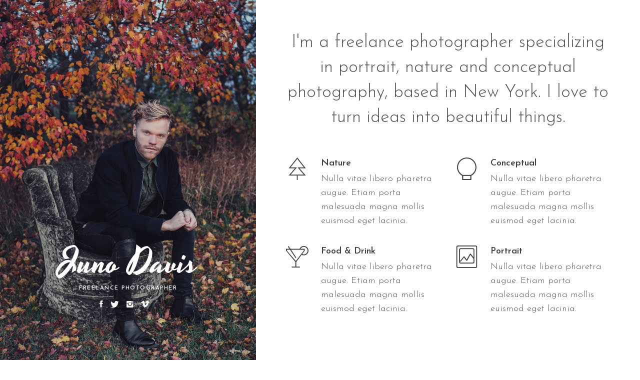

--- FILE ---
content_type: text/html
request_url: https://demos.elemisthemes.com/juno10/index.html
body_size: 3763
content:
<!DOCTYPE html>
<html lang="en">
<head>
<meta charset="utf-8">
<meta name="viewport" content="width=device-width, initial-scale=1.0">
<meta name="description" content="">
<meta name="author" content="">
<link rel="shortcut icon" href="style/images/favicon.png">
<title>Juno 10</title>
<link rel="stylesheet" type="text/css" href="style/css/bootstrap.min.css">
<link rel="stylesheet" type="text/css" href="style/css/plugins.css">
<link rel="stylesheet" type="text/css" href="style.css">
<link rel="stylesheet" type="text/css" href="style/css/color/orange.css">
<link rel="stylesheet" type="text/css" href="style/type/icons.css">
<link href="https://fonts.googleapis.com/css?family=Josefin+Sans:100,100i,300,300i,400,400i,600,600i,700,700i%7CYesteryear" rel="stylesheet">
<!-- HTML5 shim and Respond.js for IE8 support of HTML5 elements and media queries -->
<!-- WARNING: Respond.js doesn't work if you view the page via file:// -->
<!--[if lt IE 9]>
<script src="https://oss.maxcdn.com/html5shiv/3.7.2/html5shiv.min.js"></script>
<script src="https://oss.maxcdn.com/respond/1.4.2/respond.min.js"></script>
<![endif]-->
</head>
<body>
<div class="content-wrapper">
  <div class="content-left">
    <div class="site-name">
      <div class="site-name-inner">
        <div class="logo"><a href="index.html">Juno Davis</a><span>freelance photographer</span></div>
        <ul class="social">
          <li> <a href="#"><i class="ion-social-facebook"></i></a> </li>
          <li> <a href="#"><i class="ion-social-twitter"></i></a> </li>
          <li> <a href="#"><i class="ion-social-instagram"></i></a> </li>
          <li> <a href="#"><i class="ion-social-vimeo"></i></a> </li>
        </ul>
        <!-- /.social --> 
      </div>
      <!-- /.site-name-inner -->
    </div>
    <!-- /.site-name --> 
  </div>
  <!-- /.content-left -->
  <div class="content-right">
    <div class="light-wrapper">
      <div class="inner">
        <div class="hero text-center">
          <p>I'm a freelance photographer specializing in portrait, nature and conceptual photography, based in New York. I love to turn ideas into beautiful things.</p>
        </div>
        <!-- /.hero -->
        
        <div class="row">
          <div class="col-sm-6">
            <div class="feature"> <span class="icon icon-m"><i class="budicon-tree"></i></span>
              <h4>Nature</h4>
              <p>Nulla vitae libero pharetra augue. Etiam porta malesuada magna mollis euismod eget lacinia.</p>
            </div>
          </div>
          <!--/column -->
          <div class="col-sm-6">
            <div class="feature"> <span class="icon icon-m"><i class="budicon-bulb"></i></span>
              <h4>Conceptual</h4>
              <p>Nulla vitae libero pharetra augue. Etiam porta malesuada magna mollis euismod eget lacinia.</p>
            </div>
          </div>
          <!--/column -->
          <div class="col-sm-6">
            <div class="feature"> <span class="icon icon-m"><i class="budicon-cocktail"></i></span>
              <h4>Food & Drink</h4>
              <p>Nulla vitae libero pharetra augue. Etiam porta malesuada magna mollis euismod eget lacinia.</p>
            </div>
          </div>
          <!--/column -->
          <div class="col-sm-6">
            <div class="feature"> <span class="icon icon-m"><i class="budicon-image"></i></span>
              <h4>Portrait</h4>
              <p>Nulla vitae libero pharetra augue. Etiam porta malesuada magna mollis euismod eget lacinia.</p>
            </div>
          </div>
          <!--/column --> 
          
        </div>
        <!--/.row --> 
        
      </div>
      <!-- /.inner --> 
    </div>
    <!-- /.light-wrapper -->
    
    <div class="dark-wrapper">
      <div class="inner">
        <h2 class="section-title text-center">My Latest Shots</h2>
        <div class="collage-wrapper">
          <div id="collage-medium" class="collage effect-parent light-gallery">
            <div class="collage-image-wrapper">
              <div class="overlay"><a href="style/images/art/j1-full.jpg" class="lgitem" data-sub-html="#caption1"><img src="style/images/art/j1.jpg" style="width:675px; height:450px;" alt="" /></a>
                <div id="caption1" class="hidden">
                  <h3>Dapibus Mattis Magna</h3>
                  <p>Maecenas faucibus mollis interdum.</p>
                </div>
              </div>
            </div>
            <div class="collage-image-wrapper">
              <div class="overlay"><a href="style/images/art/j2-full.jpg" class="lgitem" data-sub-html="#caption2"><img src="style/images/art/j2.jpg" style="width:675px; height:450px;" alt="" /></a>
                <div id="caption2" class="hidden">
                  <h3>Nibh Sollicitudin Risus</h3>
                  <p>Integer posuere erat a ante venenatis dapibus posuere velit aliquet.</p>
                </div>
              </div>
            </div>
            <div class="collage-image-wrapper">
              <div class="overlay"><a href="style/images/art/j3-full.jpg" class="lgitem"><img src="style/images/art/j3.jpg" style="width:300px; height:450px;" alt="" /></a> </div>
            </div>
            <div class="collage-image-wrapper">
              <div class="overlay"><a href="style/images/art/j4-full.jpg" class="lgitem" data-sub-html="#caption4"><img src="style/images/art/j4.jpg" style="width:493px; height:450px;" alt="" /></a>
                <div id="caption4" class="hidden">
                  <h3>Nullam Cras Condimentum</h3>
                </div>
              </div>
            </div>
            <div class="collage-image-wrapper">
              <div class="overlay"><a href="style/images/art/j5-full.jpg" class="lgitem" data-sub-html="#caption5"><img src="style/images/art/j5.jpg" style="width:675px; height:450px;" alt="" /></a>
                <div id="caption5" class="hidden">
                  <h3>Ullamcorper Bibendum Ultricies</h3>
                  <p>Duis mollis, est non commodo luctus, nisi erat porttitor.</p>
                </div>
              </div>
            </div>
            <div class="collage-image-wrapper">
              <div class="overlay"><a href="style/images/art/j6-full.jpg" class="lgitem"><img src="style/images/art/j6.jpg" style="width:622px; height:450px;" alt="" /></a> </div>
            </div>
            <div class="collage-image-wrapper">
              <div class="overlay"><a href="style/images/art/j7-full.jpg" class="lgitem" data-sub-html="#caption7"><img src="style/images/art/j7.jpg" style="width:320px; height:450px;" alt="" /></a>
                <div id="caption7" class="hidden">
                  <h3>Mollis Sit Bibendum</h3>
                </div>
              </div>
            </div>
            <div class="collage-image-wrapper">
              <div class="overlay"><a href="style/images/art/j8-full.jpg" class="lgitem" data-sub-html="#caption8"><img src="style/images/art/j8.jpg" style="width:482px; height:450px;" alt="" /></a>
                <div id="caption8" class="hidden">
                  <h3>Malesuada Mollis Cras</h3>
                </div>
              </div>
            </div>
            <div class="collage-image-wrapper">
              <div class="overlay"><a href="style/images/art/j9-full.jpg" class="lgitem"><img src="style/images/art/j9.jpg" style="width:598px; height:450px;" alt="" /></a> </div>
            </div>
            <div class="collage-image-wrapper">
              <div class="overlay"><a href="style/images/art/j10-full.jpg" class="lgitem" data-sub-html="#caption10"><img src="style/images/art/j10.jpg" style="width:675px; height:450px;" alt="" /></a>
                <div id="caption10" class="hidden">
                  <h3>Malesuada Tellus Ridiculus</h3>
                  <p>Duis mollis, est non commodo luctus, nisi erat porttitor ligula.</p>
                </div>
              </div>
            </div>
            <div class="collage-image-wrapper">
              <div class="overlay"><a href="style/images/art/j11-full.jpg" class="lgitem" data-sub-html="#caption11"><img src="style/images/art/j11.jpg" style="width:675px; height:450px;" alt="" /></a>
                <div id="caption11" class="hidden">
                  <h3>Cursus Ligula Malesuada</h3>
                </div>
              </div>
            </div>
            <div class="collage-image-wrapper">
              <div class="overlay"><a href="style/images/art/j12-full.jpg" class="lgitem"><img src="style/images/art/j12.jpg" style="width:680px; height:450px;" alt="" /></a> </div>
            </div>
            <div class="collage-image-wrapper">
              <div class="overlay"><a href="style/images/art/j13-full.jpg" class="lgitem" data-sub-html="#caption13"><img src="style/images/art/j13.jpg" style="width:675px; height:450px;" alt="" /></a>
                <div id="caption13" class="hidden">
                  <h3>Mollis Vulputate Lorem</h3>
                </div>
              </div>
            </div>
            <div class="collage-image-wrapper">
              <div class="overlay"><a href="style/images/art/j14-full.jpg" class="lgitem" data-sub-html="#caption14"><img src="style/images/art/j14.jpg" style="width:300px; height:450px;" alt="" /></a>
                <div id="caption14" class="hidden">
                  <h3>Ligula Ullamcorper Fusce</h3>
                </div>
              </div>
            </div>
            <div class="collage-image-wrapper">
              <div class="overlay"><a href="style/images/art/j15-full.jpg" class="lgitem" data-sub-html="#caption15"><img src="style/images/art/j15.jpg" style="width:675px; height:450px;" alt="" /></a>
                <div id="caption15" class="hidden">
                  <h3>Tellus Consectetur Bibendum</h3>
                </div>
              </div>
            </div>
            <div class="collage-image-wrapper">
              <div class="overlay"><a href="style/images/art/j16-full.jpg" class="lgitem"><img src="style/images/art/j16.jpg" style="width:299px; height:450px;" alt="" /></a> </div>
            </div>
            <div class="collage-image-wrapper">
              <div class="overlay"><a href="style/images/art/j17-full.jpg" class="lgitem" data-sub-html="#caption17"><img src="style/images/art/j17.jpg" style="width:542px; height:450px;" alt="" /></a>
                <div id="caption17" class="hidden">
                  <h3>Ipsum Pellentesque Lorem Adipiscing</h3>
                  <p>Fusce dapibus, tellus ac cursus commodo, tortor mauris.</p>
                </div>
              </div>
            </div>
            <div class="collage-image-wrapper">
              <div class="overlay"><a href="style/images/art/j18-full.jpg" class="lgitem" data-sub-html="#caption18"><img src="style/images/art/j18.jpg" style="width:344px; height:450px;" alt="" /></a>
                <div id="caption18" class="hidden">
                  <h3>Condimentum Malesuada Ridiculus</h3>
                </div>
              </div>
            </div>
            <div class="collage-image-wrapper">
              <div class="overlay"><a href="style/images/art/j19-full.jpg" class="lgitem" data-sub-html="#caption19"><img src="style/images/art/j19.jpg" style="width:559px; height:450px;" alt="" /></a>
                <div id="caption19" class="hidden">
                  <h3>Cras Quam Venenatis</h3>
                </div>
              </div>
            </div>
            <div class="collage-image-wrapper">
              <div class="overlay"><a href="style/images/art/j20-full.jpg" class="lgitem" data-sub-html="#caption20"><img src="style/images/art/j20.jpg" style="width:308px; height:450px;" alt="" /></a>
                <div id="caption20" class="hidden">
                  <h3>Venenatis Pharetra Commodo</h3>
                </div>
              </div>
            </div>
            <div class="collage-image-wrapper">
              <div class="overlay"><a href="style/images/art/j21-full.jpg" class="lgitem"><img src="style/images/art/j21.jpg" style="width:639px; height:450px;" alt="" /></a> </div>
            </div>
          </div>
        </div>
        <div class="divide40"></div>
        <h2 class="section-title text-center">Let's make something great together</h2>
        <div class="text-center"><a href="#modalcontact" data-toggle="modal" data-target="#modalcontact" class="btn btn-icon"><i class="ion-android-mail"></i> Contact Me</a></div>
        <div class="modal inverse-wrapper modal-transparent move-from-top" id="modalcontact" tabindex="-1" role="dialog"> <a href="#" class="btn close-button" data-dismiss="modal" aria-label="Close"></a>
          <div class="modal-dialog modal-lg" role="document">
            <div class="modal-content">
              <div class="row">
                <div class="col-sm-4 text-center"> <span class="icon icon-m bm20"><i class="budicon-pin"></i></span>
                  <p>Moon Street Light Avenue<br>
                    14/05 Jupiter, JP 80630</p>
                </div>
                <!--/column -->
                <div class="col-sm-4 text-center"> <span class="icon icon-m bm20"><i class="budicon-telephone"></i></span>
                  <p>00 (123) 456 78 90<br>
                    00 (987) 654 32 10 </p>
                </div>
                <!--/column -->
                <div class="col-sm-4 text-center"> <span class="icon icon-m bm20"><i class="budicon-profile"></i></span>
                  <p><a class="nocolor line" href="/cdn-cgi/l/email-protection#b794"><span class="__cf_email__" data-cfemail="e78a868986808295a7828a868e8bc984888a">[email&#160;protected]</span></a><br>
                    <a class="nocolor line" href="/cdn-cgi/l/email-protection#7d5e"><span class="__cf_email__" data-cfemail="1574667c6661747b61557078747c793b767a78">[email&#160;protected]</span></a></p>
                </div>
                <!--/column --> 
              </div>
              <!--/.row -->
              
              <div class="divide50"></div>
              <h2 class="section-title text-center">Get in Touch</h2>
              <p class="text-center">Nullam quis risus eget urna mollis ornare vel eu leo. Fusce dapibus, tellus ac cursus commodo, tortor mauris condimentum nibh, ut fermentum massa justo sit amet risus. Integer posuere erat.</p>
              <div class="divide10"></div>
              <div class="form-container">
                <form action="contact/vanilla-form.php" method="post" class="vanilla vanilla-form" novalidate="novalidate">
                  <div class="row">
                    <div class="col-sm-6 rp10">
                      <div class="form-field">
                        <label>
                          <input type="text" name="name" placeholder="Your name" required="required">
                        </label>
                      </div>
                      <!--/.form-field --> 
                    </div>
                    <!--/column -->
                    <div class="col-sm-6 lp10">
                      <div class="form-field">
                        <label>
                          <input type="email" name="email" placeholder="Your e-mail" required="required">
                        </label>
                      </div>
                      <!--/.form-field --> 
                    </div>
                    <!--/column -->
                    <div class="col-sm-6 rp10">
                      <div class="form-field">
                        <label>
                          <input type="tel" name="tel" placeholder="Phone">
                        </label>
                      </div>
                      <!--/.form-field --> 
                    </div>
                    <!--/column -->
                    <div class="col-sm-6 lp10">
                      <div class="form-field">
                        <label class="custom-select">
                          <select name="department" required="required">
                            <option value="">Select Department</option>
                            <option value="Sales">Sales</option>
                            <option value="Marketing">Marketing</option>
                            <option value="Support">Customer Support</option>
                            <option value="Other">Other</option>
                          </select>
                          <span><!-- fake select handler --></span> </label>
                      </div>
                      <!--/.form-field --> 
                    </div>
                    <!--/column -->
                    
                    <div class="col-sm-12 text-center">
                      <textarea name="message" placeholder="Type your message here..." required="required"></textarea>
                      <div class="radio-set">
                        <label>Subject:</label>
                        <label>
                          <input type="radio" name="subject" value="General">
                          <span><!-- fake radio --></span> General</label>
                        <label>
                          <input type="radio" name="subject" value="Hi">
                          <span><!-- fake radio --></span> Say Hi</label>
                        <label>
                          <input type="radio" name="subject" value="Other">
                          <span><!-- fake radio --></span> Other</label>
                      </div>
                      <!--/.radio-set -->
                      <input type="submit" class="btn btn-submit" value="Send" data-error="Fix errors" data-processing="Sending..." data-success="Thank you!">
                      <footer class="notification-box"></footer>
                    </div>
                    <!--/column --> 
                    
                  </div>
                  <!--/.row -->
                  
                </form>
                <!--/.vanilla-form --> 
              </div>
              <!--/.form-container --> 
              
            </div>
          </div>
        </div>
        <!--/.modal --> 
        
      </div>
      <!-- /.inner --> 
    </div>
    <!-- /.dark-wrapper -->
    <div class="light-wrapper">
      <div class="inner">
        <div class="row">
          <div class="col-sm-6">
            <h2 class="section-title">About Me</h2>
            <p class="lead">Integer posuere erat a ante venenatis dapibus posuere velit aliquet. Cras justo odio, dapibus facilisis egestas eget quam cum sociis natoque.</p>
            <p><span class="dropcap">N</span>ullam id dolor id nibh ultricies vehicula ut id elit. Nulla vitae elit libero, a pharetra augue. Vivamus sagittis lacus vel augue laoreet rutrum faucibus dolor auctor. Sed posuere consectetur est at lobortis. Maecenas faucibus mollis interdum. Integer posuere erat a ante venenatis dapibus posuere velit aliquet. Donec id elit non mi porta gravida at eget.</p>
          </div>
          <!-- /column -->
          
          <div class="col-sm-6">
            <h2 class="section-title">Why Choose Me?</h2>
            <p>Nulla vitae elit libero, a pharetra augue. Aenean lacinia bibendum nulla sed consectetur. Cras mattis consectetur purus sit amet fermentum. Lorem ipsum dolor sit amet, consectetur adipiscing elit.</p>
            <ul class="progress-list">
              <li>
                <p>Photoshop <span>90%</span></p>
                <div class="progress plain forest">
                  <div class="bar" data-width="90"></div>
                </div>
              </li>
              <li>
                <p>Final Cut <span>80%</span></p>
                <div class="progress plain lime">
                  <div class="bar" data-width="80"></div>
                </div>
              </li>
              <li>
                <p>Studio Photography <span>85%</span></p>
                <div class="progress plain navy">
                  <div class="bar" data-width="85"></div>
                </div>
              </li>
              <li>
                <p>Motion Video <span>65%</span></p>
                <div class="progress plain rose">
                  <div class="bar" data-width="65"></div>
                </div>
              </li>
            </ul>
            <!-- /.progress-list --> 
            
          </div>
          <!-- /column --> 
        </div>
        <!-- /.row --> 
        
      </div>
      <!-- /.inner --> 
    </div>
    <!-- /.light-wrapper -->
    
  </div>
  <!-- /.content-right --> 
</div>
<!-- /.content-wrapper --> 
<script data-cfasync="false" src="/cdn-cgi/scripts/5c5dd728/cloudflare-static/email-decode.min.js"></script><script async src='https://pepper.swat.io/embed.js?[base64]'></script>
<script type="text/javascript" src="style/js/jquery.min.js"></script> 
<script type="text/javascript" src="style/js/bootstrap.min.js"></script> 
<script type="text/javascript" src="style/js/plugins.js"></script> 
<script type="text/javascript" src="style/js/scripts.js"></script>
</body>
</html>

--- FILE ---
content_type: text/css
request_url: https://demos.elemisthemes.com/juno10/style.css
body_size: 5816
content:
/*-------------------------------------------------------------------------------------
Theme Name:	Juno 10
Theme URI: 	https://demos.elemisthemes.com/juno10
Version:	1.0.6
Author:		elemis
-------------------------------------------------------------------------------------*/
/*-------------------------------------------------------------------------------------
[TABLE OF CONTENTS]

00. RESET
01. GENERAL
02. BUTTON
03. THUMBNAIL OVERLAY
04. TILES
05. COLLAGE
06. FACTS
07. TOOLTIP
08. TABS
09. ACCORDION / TOGGLE
10. PROGRESS BAR
11. FORMS
12. SOCIAL ICONS
13. LIGHTGALLERY
14. DIVIDERS
15. RESPONSIVE
	
font-family: 'Josefin Sans', sans-serif;
text: #505050
hover: #e79965
headings: #404040
	
-------------------------------------------------------------------------------------*/
/*-----------------------------------------------------------------------------------*/
/*	00. RESET
/*-----------------------------------------------------------------------------------*/

*,
*:before,
*:after {
    -webkit-box-sizing: border-box;
    -moz-box-sizing: border-box;
    box-sizing: border-box;
}
:focus {
    outline: 0 !important
}
.fit-vids-style {
    display: none
}
figure {
    margin: 0;
    padding: 0;
}
figure img {
    max-width: 100%
}
iframe {
    border: none
}
::selection {
    background: #ebe0d8;
    /* Safari */
    
    color: #2f2f2f;
}
::-moz-selection {
    background: #ebe0d8;
    /* Firefox */
    
    color: #2f2f2f;
}
.lg-outer .lg-item:after {
    content: "";
    height: 34px !important;
    width: 34px !important;
    position: absolute;
    top: 50%;
    left: 50%;
    margin-top: -17px;
    margin-left: -17px;
    background-color: transparent;
    -webkit-transform: translateZ();
    transform: translateZ();
    -webkit-animation-iteration-count: infinite;
    animation-iteration-count: infinite;
    -webkit-animation-timing-function: linear;
    animation-timing-function: linear;
    -webkit-animation-duration: .8s;
    animation-duration: .8s;
    -webkit-animation-name: rotation;
    animation-name: rotation;
    border-radius: 100%;
    background: none;
}
.cbp:after,
.cbp-lazyload:after,
.cbp-popup-loadingBox:after,
.cbp-popup-singlePageInline:after {
    border-left: 3px solid rgba(28, 28, 28, 0.08);
    border-right: 3px solid rgba(28, 28, 28, 0.08);
    border-bottom: 3px solid rgba(28, 28, 28, 0.08);
    border-top: 3px solid #e79965;
}
.lg-outer .lg-item:after {
    border-left: 3px solid rgba(80, 80, 80, 0.2);
    border-right: 3px solid rgba(80, 80, 80, 0.2);
    border-bottom: 3px solid rgba(80, 80, 80, 0.2);
    border-top: 3px solid #e79965;
}
@-webkit-keyframes rotation {
    from {
        -webkit-transform: rotate(0deg)
    }
    to {
        -webkit-transform: rotate(359deg)
    }
}
@-moz-keyframes rotation {
    from {
        -moz-transform: rotate(0deg)
    }
    to {
        -moz-transform: rotate(359deg)
    }
}
@-o-keyframes rotation {
    from {
        -o-transform: rotate(0deg)
    }
    to {
        -o-transform: rotate(359deg)
    }
}
@keyframes rotation {
    from {
        transform: rotate(0deg)
    }
    to {
        transform: rotate(359deg)
    }
}
.pageloader {
    overflow: auto !important;
}
#preloader-percent-progress {
    margin-top: 0 !important;
    font-weight: 300;
}
#preloader-bar-progress {
    background: rgba(0, 0, 0, 0.9) !important
}
/*-----------------------------------------------------------------------------------*/
/*	01. GENERAL
/*-----------------------------------------------------------------------------------*/

body {
    overflow-x: hidden;
    font-size: 18px;
    font-weight: 300;
    -webkit-font-smoothing: antialiased;
    -moz-osx-font-smoothing: grayscale;
    -webkit-text-size-adjust: 100%;
    color: #505050;
    font-family: 'Josefin Sans', sans-serif;
    background: #fff;
}
.container {
    padding-right: 0;
    padding-left: 0;
}
.container-fluid {
    padding-left: 15px;
    padding-right: 15px
}
.navbar .container-fluid {
    padding-left: 30px;
    padding-right: 30px;
}
body,
li,
address {
    line-height: 28px
}
input,
button,
select,
textarea {
    font-family: inherit;
    font-weight: 300;
    color: inherit !important;
}
p {
    margin: 0 0 20px
}
a {
    color: #e79965;
    transition: all 150ms ease-in;
}
a.line {
    transition: border 0.2s;
    padding-bottom: 0;
    border-bottom: 1px solid transparent;
}
a.line:hover {
    border-bottom: 1px solid #e79965;
    transition: border 0.2s;
}
a:hover,
a:focus {
    color: #e79965;
    text-decoration: none;
}
.nocolor,
.email-link {
    color: #505050 !important
}
.nocolor:hover,
.email-link:hover,
footer a:hover {
    color: #e79965 !important
}
strong {
    font-weight: 600
}
hr {
    border: 0;
    padding: 0;
    margin: 0;
    border-bottom: 1px solid rgba(0, 0, 0, 0.12) !important;
    padding-top: 60px;
    margin-bottom: 60px;
}
h1,
h2,
h3,
h4,
h5,
h6 {
    margin-top: 0;
    color: #404040;
    margin-bottom: 10px;
    font-weight: 600;
}
h1 {
    font-size: 28px;
    line-height: 34px;
}
h2 {
    font-size: 24px;
    line-height: 30px;
}
h3 {
    font-size: 20px;
    line-height: 26px;
}
h4 {
    font-size: 18px;
    line-height: 24px;
    margin-bottom: 5px;
}
h5 {
    font-size: 17px;
    line-height: 21px;
    margin-bottom: 5px;
}
h6 {
    font-size: 16px;
    line-height: 20px;
    margin-bottom: 5px;
}
.section-title {
    margin-bottom: 15px;
    font-size: 14px;
    line-height: 22px;
    text-transform: uppercase;
}
.lead {
    font-size: 28px;
    line-height: 38px;
}
.hero {
    margin-bottom: 55px;
    font-size: 36px;
    line-height: 50px;
    font-weight: 300;
}
.inner {
	padding: 60px;
}
.content-left {
	background: transparent url(style/images/art/bg.jpg) no-repeat center center;
	background-size: cover;
}
.site-name {
	position: absolute;
	width: 100%;
	padding-left: 50px;
	padding-right: 50px;
	text-align: center;
}
.site-name .logo {
	font-family: 'Yesteryear', cursive;
	font-size: 70px;
	line-height: 75px;
	color: #fff;
}
.site-name .logo a {
	color: #fff;
}
.site-name .logo span {
    display: block;
    color: #fff;
    font-size: 11px;
    line-height: 14px;
    font-weight: 600;
    letter-spacing: 1.5px;
    margin-top: 5px;
    margin-bottom: 15px;
    text-transform: uppercase;
    font-family: 'Josefin Sans', sans-serif;
}
.feature .icon i {
    color: #404040;
}
.feature {
    padding: 0 0 0 70px;
    position: relative;
    margin-bottom: 35px;
}
.feature .icon {
    position: absolute;
    left: 0;
}
.icon-m {
    font-size: 45px;
    display: inline-block;
}
ul,
ol {
    padding-left: 18px;
}
ul.circled {
    padding: 0;
    list-style: none;
}
ul.circled li:before {
    content: '\2022';
    margin-right: 7px;
    font-weight: normal;
    vertical-align: top;
    display: inline-block;
    color: #e79965;
    font-size: 14px;
    vertical-align: 0px;
}
blockquote {
    border-left: 3px solid #e79965;
    padding-top: 0;
    padding-bottom: 0;
}
blockquote p {
    font-size: 22px;
    line-height: 32px;
    color: #808080;
}
blockquote .author {
    font-size: 12px;
    color: #808080;
    text-transform: uppercase;
}
.alert {
    color: #FFF !important;
    border: 0 !important;
}
.alert-warning {
    background-color: #f0ad4e !important;
}
.alert-danger {
    background-color: #d9534f !important;
}
.alert-success {
    background-color: #5cb85c !important;
}
.alert-info {
    background-color: #5bc0de !important;
}
.close {
    filter: alpha(opacity=50);
    opacity: .5;
    font-size: 30px;
    font-weight: normal;
    transition: all 200ms ease-in;
}
.close:focus,
.close:hover {
    filter: alpha(opacity=70);
    opacity: .7
}
.alert .close {
    line-height: 20px
}
.label {
    padding: .2em .6em .2em;
}
.dropcap {
    font-weight: 600;
    display: block;
    float: left;
    font-size: 49px;
    padding: 0;
    margin: 0;
    margin: 20px 8px 0 0;
    text-transform: uppercase;
}
.dark-wrapper {
	background: rgba(0,0,0,0.03);
}
.inverse-wrapper {
    background: #292929;
}
.inverse-wrapper,
.inverse-wrapper p,
.inverse-wrapper a:not(.btn) {
    color: #fff !important;
}
.inverse-wrapper .meta {
    color: #cdcdcd;
}
.modal.inverse-wrapper {
    background: inherit !important;
}
.inverse-wrapper h1,
.inverse-wrapper h2,
.inverse-wrapper h3,
.inverse-wrapper h4,
.inverse-wrapper h5,
.inverse-wrapper h6 {
    color: #fff
}
.inverse-wrapper input {
    border: 1px solid rgba(255, 255, 255, 0.2) !important;
}
.inverse-wrapper input:focus {
    border: 1px solid rgba(255, 255, 255, 0.35) !important;
}
.modal-content {
    border-radius: 0;
    box-shadow: none;
    background: none;
    border: 0;
    color: #FFF;
    padding: 10px 0;
}
.modal-transparent {
    background: transparent;
}
.modal-transparent .modal-content {
    background: transparent;
}
.modal-backdrop.modal-backdrop-transparent {
    background: #ffffff;
}
.modal-backdrop {
    background: rgba(30, 30, 30, 0.96)
}
.modal-backdrop.in {
    opacity: 1;
    filter: alpha(opacity=100);
}
.modal .btn.close-button {
    position: fixed;
    top: 15px;
    right: 35px;
    padding: 0;
    font-size: 30px;
    color: rgba(255, 255, 255, 0.8) !important;
    background: none !important;
    border: 0 !important;
    margin: 0;
    margin-left: -19px;
    font-weight: normal;
    z-index: 1;
}
.modal .btn.close-button:hover {
    color: rgba(255, 255, 255, 1) !important;
}
.modal .btn.close-button:before {
    font-family: "Ionicons";
    content: '\f2d7';
    padding: 0;
    letter-spacing: normal;
}
.modal-backdrop {
    -webkit-backface-visibility: hidden;
}
.modal-backdrop.unfold-3d {
    perspective: 500;
}
.modal.move-from-top .modal-dialog {
    opacity: 0;
    transition: all 0.5s;
    transform: translateY(50px);
}
.modal.in .modal-dialog {
    opacity: 1;
    transform: translateY(0);
}
/*-----------------------------------------------------------------------------------*/
/*	02. BUTTON
/*-----------------------------------------------------------------------------------*/

.btn {
    color: #FFF !important;
    background: #e79965;
    border: 0;
    margin-bottom: 6px;
    margin-right: 6px;
    font-size: 12px;
    font-weight: 600;
    letter-spacing: normal;
    text-transform: uppercase;
    line-height: 1;
    padding: 14px 20px 12px;
    border-radius: 0;
    text-shadow: none;
    transition: all 150ms ease-in;
    box-shadow: none;
    display: inline-block;
}
.btn.btn-square {
    padding: 12px 14px 11px 14px
}
.btn.btn-square.btn-icon {
    padding: 13px 12px 10px 12px
}
.btn.btn-icon i {
    padding-right: 4px;
}
.pagination .btn.btn-icon i {
    padding: 0;
}
.text-center .btn {
    margin-left: 4px;
    margin-right: 4px;
}
.btn-submit {
    margin: 0 !important;
    border: 0 !important;
}
.btn.btn-green {
    background: #80c9c5
}
.btn.btn-forest {
    background: #80c9a1
}
.btn.btn-lime {
    background: #a0c274
}
.btn.btn-brown {
    background: #af9075
}
.btn.btn-rose {
    background: #d77d8a
}
.btn.btn-blue {
    background: #73b2cf
}
.btn.btn-purple {
    background: #808ec9
}
.btn.btn-pink {
    background: #c989a9
}
.btn.btn-orange {
    background: #e79965
}
.btn.btn-navy {
    background: #5d6977
}
.btn.btn-red {
    background: #e96161
}
.btn:hover,
.btn:focus,
.btn:active,
.btn.active {
    background: #db864e !important;
    color: #fff !important;
    border: 0;
    transition: all 150ms ease-in;
    box-shadow: none;
}
.btn.btn-green:hover,
.btn.btn-green:focus,
.btn.btn-green:active,
.btn.btn-green.active {
    background: #75b7b3 !important
}
.btn.btn-forest:hover,
.btn.btn-forest:focus,
.btn.btn-forest:active,
.btn.btn-forest.active {
    background: #76b994 !important
}
.btn.btn-lime:hover,
.btn.btn-lime:focus,
.btn.btn-lime:active,
.btn.btn-lime.active {
    background: #91b06a !important
}
.btn.btn-brown:hover,
.btn.btn-brown:focus,
.btn.btn-brown:active,
.btn.btn-brown.active {
    background: #a0846b !important
}
.btn.btn-rose:hover,
.btn.btn-rose:focus,
.btn.btn-rose:active,
.btn.btn-rose.active {
    background: #c77480 !important
}
.btn.btn-blue:hover,
.btn.btn-blue:focus,
.btn.btn-blue:active,
.btn.btn-blue.active {
    background: #6aa4bf !important
}
.btn.btn-purple:hover,
.btn.btn-purple:focus,
.btn.btn-purple:active,
.btn.btn-purple.active {
    background: #7682b8 !important
}
.btn.btn-pink:hover,
.btn.btn-pink:focus,
.btn.btn-pink:active,
.btn.btn-pink.active {
    background: #ba7f9c !important
}
.btn.btn-orange:hover,
.btn.btn-orange:focus,
.btn.btn-orange:active,
.btn.btn-orange.active {
    background: #db864e !important
}
.btn.btn-navy:hover,
.btn.btn-navy:focus,
.btn.btn-navy:active,
.btn.btn-navy.active {
    background: #505a66 !important
}
.btn.btn-red:hover,
.btn.btn-red:focus,
.btn.btn-red:active,
.btn.btn-red.active {
    background: #d55757 !important
}
.share-wrapper {
    font-size: 0;
    line-height: 0;
}
.btn-share.share-facebook {
    background: #4470cf
}
.btn-share.share-facebook:hover,
.btn-share.share-facebook:focus {
    background-color: #4066b9 !important
}
.btn-share.share-twitter {
    background: #5daed5
}
.btn-share.share-twitter:hover,
.btn-share.share-twitter:focus {
    background-color: #569cbe !important
}
.btn-share.share-pinterest {
    background: #c53942
}
.btn-share.share-pinterest:hover,
.btn-share.share-pinterest:focus {
    background-color: #b0363e !important
}
/*-----------------------------------------------------------------------------------*/
/*	03. THUMBNAIL OVERLAY
/*-----------------------------------------------------------------------------------*/

figure {
    display: block;
    overflow: hidden;
    position: relative;
}
figure img {
    display: inline;
    width: 100%;
}
figure img.img-auto {
    width: auto;
}
.overlay a .over {
    opacity: 0;
    height: 100%;
    position: absolute;
    text-decoration: none;
    width: 100%;
    max-width: 100%;
    z-index: 99;
    top: 0;
    left: 0;
    background: rgba(30, 30, 30, 0.6);
    overflow: hidden;
    transition: all 0.4s;
}
.overlay a .over span {
    background: #FFF;
    height: 26px;
    position: absolute;
    width: 2px;
    top: 50%;
    left: 50%;
    z-index: 2;
    margin-left: -1px;
    margin-top: -13px;
}
.overlay a .over span:after {
    background: #FFF;
    content: "";
    height: 2px;
    left: -12px;
    position: absolute;
    top: 12px;
    width: 26px;
}
.overlay.small a .over span {
    height: 20px;
    width: 2px;
    margin-top: -10px;
}
.overlay.small a .over span:after {
    height: 2px;
    left: -9px;
    top: 9px;
    width: 20px;
}
.overlay a:hover .over {
    opacity: 1
}
.overlay a:hover .text-overlay .info {
    -webkit-transform: none;
    transform: none;
}
/*-----------------------------------------------------------------------------------*/
/*	04. TILES
/*-----------------------------------------------------------------------------------*/

.row-offset-0 {
    margin-left: 0 !important;
    margin-right: 0 !important;
}
.row-offset-0 > [class*="col-"],
.row-offset-0 .row-same-height > [class*="col-"] {
    padding-left: 0 !important;
    padding-right: 0 !important;
}
.tiles .items:after {
    content: '';
    display: block;
    clear: both;
}
.tiles {
    margin: 0 -6px -6px 0;
    overflow: hidden;
}
.tiles .item {
    float: left;
    overflow: hidden;
    margin-bottom: 6px !important;
}
.tiles .item {
    height: auto
}
.tiles .item figure {
    position: relative;
    height: 100%;
    overflow: hidden;
    margin: 0 6px 0 0;
}
.tiles .item figure img {
    position: relative;
    width: 100%;
    max-width: 100%;
}
/*-----------------------------------------------------------------------------------*/
/*	05. COLLAGE
/*-----------------------------------------------------------------------------------*/
.collage {
    overflow: hidden;
    max-width: 100%;
    margin-bottom: 6px;
    margin-right: 5px;
}
.blog .post .collage {
    margin-left: -6px;
}
.collage-image-wrapper {
    opacity: 0;
    overflow: hidden;
}
.collage-image-wrapper img {
    padding: 6px;
}
.collage-image-wrapper figure a {
    color: #FFF !important
}
.collage-image-wrapper .overlay a .over {
    top: 6px;
    left: 6px;
    right: 6px;
    bottom: 6px;
    width: calc(100% - 6px);
    height: calc(100% - 6px);
}
/*-----------------------------------------------------------------------------------*/
/* 	06. FACTS
/*-----------------------------------------------------------------------------------*/
.facts .icon i {
    margin: 0 auto;
}
.facts .fcounter {
    color: #404040;
    display: block;
    margin-bottom: 5px;
    font-weight: 600;
    font-size: 30px;
}
.facts p {
    font-size: 15px;
    font-weight: 300;
    text-transform: uppercase;
    margin: 0;
}
/*-----------------------------------------------------------------------------------*/
/*	07. TOOLTIP
/*-----------------------------------------------------------------------------------*/

.tooltip {
    font: inherit
}
.tooltip-inner {
    color: #fff;
    background-color: #e79965;
    padding: 5px 12px 5px;
    border-radius: 0;
}
.tooltip.top .tooltip-arrow,
.tooltip.top-left .tooltip-arrow,
.tooltip.top-right .tooltip-arrow {
    border-top-color: #e79965
}
.tooltip.right .tooltip-arrow {
    border-right-color: #e79965
}
.tooltip.left .tooltip-arrow {
    border-left-color: #e79965
}
.tooltip.bottom .tooltip-arrow,
.tooltip.bottom-left .tooltip-arrow,
.tooltip.bottom-right .tooltip-arrow {
    border-bottom-color: #e79965
}
/*-----------------------------------------------------------------------------------*/
/*	08. TABS
/*-----------------------------------------------------------------------------------*/

.nav-tabs {
    border: 0;
    margin: 0;
}
.nav-tabs > li {
    margin: 0 5px 0 0
}
.nav-tabs > li > a {
    border-radius: 0;
    color: #404040;
    background: none;
    font-size: 16px;
    line-height: 25px;
    font-weight: 600;
    padding: 11px 20px 9px;
    border: 0;
}
.nav-tabs > li > a:hover,
.nav-tabs > li.active > a,
.nav-tabs > li.active > a:hover,
.nav-tabs > li.active > a:focus {
    background: rgba(0, 0, 0, 0.04);
    color: #404040;
    border: 0;
}
.tab-content {
    background: rgba(0, 0, 0, 0.04);
    padding: 20px 20px 5px 20px;
}
/*-----------------------------------------------------------------------------------*/
/*	09. ACCORDION / TOGGLE
/*-----------------------------------------------------------------------------------*/

.panel-group .panel {
    margin-bottom: 10px;
    background: none;
    border: none;
    border-radius: 0;
    -webkit-box-shadow: none;
    box-shadow: none;
}
.panel-group .panel-heading {
    padding: 0;
    background: none !important;
    border: 0 !important;
}
.panel-group .panel-heading .panel-title {
    color: #404040;
    background: none;
    font-size: 16px;
    line-height: 25px;
    font-weight: 600;
    border-radius: 0;
    transition: all 150ms ease-in;
}
h4.panel-title {
    font-family: 'Josefin Sans', sans-serif;
}
.panel-group .panel-title > a {
    display: block;
    background: rgba(0, 0, 0, 0.04);
    padding: 11px 20px 9px;
}
.panel-group .panel-active a,
.panel-group .panel-title > a:hover,
.panel-group .panel-title > a:focus,
.panel-group .panel-heading .panel-title:hover,
.panel-group .panel-active .panel-heading .panel-title {
    border: 0;
    color: #404040;
}
.panel-default > .panel-heading + .panel-collapse .panel-body {
    border: 0
}
.panel-body {
    padding: 0 20px 20px 20px;
    background: rgba(0, 0, 0, 0.04);
}
/*-----------------------------------------------------------------------------------*/
/*	10. PROGRESS BAR
/*-----------------------------------------------------------------------------------*/

.progress-list {
    margin: 0;
    padding: 0;
    list-style: none;
}
.progress-list p {
    margin-bottom: 2px
}
.progress-list li {
    margin-bottom: 7px
}
.progress-list li span {
    float: right
}
.progress.plain {
    height: 25px;
    margin-bottom: 0;
    filter: progid: DXImageTransform.Microsoft.gradient(enabled false);
    background: none;
    border: 0;
    border-radius: 0;
    -webkit-box-shadow: none;
    -moz-box-shadow: none;
    box-shadow: none;
}
.progress.plain .bar {
    float: left;
    filter: progid: DXImageTransform.Microsoft.gradient(enabled false);
    width: 0;
    height: 100%;
    font-size: 12px;
    color: #ffffff;
    text-align: center;
    text-shadow: none;
    -webkit-border-radius: 0;
    border-radius: 0;
    -webkit-box-shadow: none;
    -moz-box-shadow: none;
    box-shadow: none;
    background: #e79965 !important
}
.bar-container {
    background: rgba(0, 0, 0, 0.05) !important;
    line-height: 1;
}
.progress.plain.green .bar {
    background: #80c9c5 !important
}
.progress.plain.forest .bar {
    background: #80c9a1 !important
}
.progress.plain.lime .bar {
    background: #a0c274 !important
}
.progress.plain.brown .bar {
    background: #af9075 !important
}
.progress.plain.rose .bar {
    background: #d77d8a !important
}
.progress.plain.blue .bar {
    background: #73b2cf !important
}
.progress.plain.purple .bar {
    background: #808ec9 !important
}
.progress.plain.pink .bar {
    background: #c989a9 !important
}
.progress.plain.orange .bar {
    background: #e79965 !important
}
.progress.plain.navy .bar {
    background: #5d6977 !important
}
.progress.plain.red .bar {
    background: #e96161 !important
}
/*-----------------------------------------------------------------------------------*/
/*	11. FORMS
/*-----------------------------------------------------------------------------------*/

select {
    -webkit-appearance: none;
    box-shadow: none !important;
    width: 100% !important;
    font-weight: 300;
}
label {
    font-weight: inherit
}
.form-field label {
    width: 100%
}
select,
textarea,
input[type="text"],
input[type="password"],
input[type="datetime"],
input[type="datetime-local"],
input[type="date"],
input[type="month"],
input[type="time"],
input[type="week"],
input[type="number"],
input[type="email"],
input[type="url"],
input[type="search"],
input[type="tel"],
input[type="color"],
.uneditable-input {
    display: inline-block;
    -webkit-font-smoothing: antialiased;
    -webkit-text-size-adjust: 100%;
    font-weight: inherit;
    width: 100%;
    height: 40px;
    padding: 0 15px;
    margin-bottom: 15px;
    font-size: 18px;
    line-height: 42px;
    color: inherit;
    background: transparent;
    border: 1px solid rgba(255, 255, 255, 0.3);
    border-radius: 6px;
    resize: none;
    vertical-align: middle;
    box-shadow: none;
    transition: all 150ms ease-in;
}
.widget input {
    margin-bottom: 0
}
textarea:focus,
input[type="text"]:focus,
input[type="password"]:focus,
input[type="datetime"]:focus,
input[type="datetime-local"]:focus,
input[type="date"]:focus,
input[type="month"]:focus,
input[type="time"]:focus,
input[type="week"]:focus,
input[type="number"]:focus,
input[type="email"]:focus,
input[type="url"]:focus,
input[type="search"]:focus,
input[type="tel"]:focus,
input[type="color"]:focus,
.uneditable-input:focus {
    box-shadow: none;
    border: 1px solid rgba(255, 255, 255, 0.6);
}
textarea {
    height: 100%;
    padding: 8px 13px;
    line-height: 24px;
    margin-bottom: 20px;
    min-height: 200px;
    resize: vertical;
    font-weight: inherit;
}
.form-container .form-field {
    position: relative
}
.form-container .form-field i {
    position: absolute;
    top: 0;
    left: 0;
    padding: 0 13px;
    margin: 1px 0 0 0;
    line-height: 40px;
    color: #a3a3a3;
    height: 38px;
    line-height: 40px;
    border-right: 1px solid #ccc;
    font-weight: normal;
}
.form-container .form-field input,
.form-container .form-field select {
    -moz-appearance: none
}
/*.form-container [class*="col-"] {
    padding-left: 10px;
    padding-right: 10px;
}*/

select {
    color: #eee !important
}
@-moz-document url-prefix() {
    select {
        color: #eee !important;
        text-shadow: 0 0 0 transparent !important;
    }
    option {
	    background: #1e1e1e;
	    text-shadow: 0 0 0 transparent !important;
    }
}
.text-center .vanilla-form .btn {
    margin: 0 auto
}
.vanilla-form label.custom-select {
    position: relative;
    display: block;
}
.vanilla-form label.custom-select span {
    position: absolute;
    display: inline-block;
    text-align: center;
    right: 10px;
    top: 0;
    height: auto;
    width: auto;
    pointer-events: none;
    padding: 7px 0 0 0;
    color: #eee;
}
.vanilla-form label.custom-select span::after {
    content: '\f123';
    font-family: "Ionicons";
    font-size: 11px;
}
.vanilla-form input.error,
.vanilla-form textarea.error,
.vanilla-form label.custom-select select.error,
.vanilla-form label.custom-select select.error:active,
.vanilla-form label.custom-select select.error:focus {
    border: 1px solid #d9534f !important;
}
.state-error,
.btn.state-error:hover {
    background-color: #de4747 !important;
    border: 0 !important;
}
.vanilla-form .radio-set {
    margin-bottom: 10px
}
.vanilla-form .radio-set label {
    margin-right: 10px
}
.vanilla-form input[type="radio"],
.vanilla-form input[type="checkbox"] {
    position: absolute;
    pointer-events: none;
    opacity: 0;
    margin: 0;
    padding: 0;
    height: 10px;
}
.vanilla-form input[type="radio"] + span,
.vanilla-form input[type="checkbox"] + span {
    display: inline-block;
    width: 16px;
    height: 16px;
    background-color: #ffffff;
    border: 1px solid #ccc;
    text-align: center;
    vertical-align: -1px;
    position: relative;
}
.vanilla-form input[type="radio"] + span::after,
.vanilla-form input[type="checkbox"] + span::after {
    content: "";
    display: inline-block;
    opacity: 0;
    width: 100%;
    position: absolute;
    top: 0;
    left: 0;
    height: 100%;
}
.vanilla-form input[type="radio"]:focus + span,
.vanilla-form input[type="checkbox"]:focus + span,
.vanilla-form input[type="radio"]:active + span,
.vanilla-form input[type="checkbox"]:active + span {
    border-color: #e79965
}
.vanilla-form input[type="radio"]:checked + span::after,
.vanilla-form input[type="checkbox"]:checked + span::after {
    opacity: 1
}
.vanilla-form input[type="radio"].error + span,
.vanilla-form input[type="checkbox"].error + span {
    border-color: #de4747
}
.vanilla-form input[type="radio"] + span {
    border-radius: 100%
}
.vanilla-form input[type="radio"] + span::after {
    border-radius: 100%;
    background-color: #e79965;
    border-color: #e79965;
}
.vanilla-form input[type="radio"]:checked + span,
.vanilla-form input[type="checkbox"]:checked + span {
    border: 1px solid #e79965
}
.vanilla-form input[type="radio"]:checked + span::after {
    border: 4px solid #ffffff
}
.vanilla-form input[type="checkbox"] + span::after {
    height: 40%;
    width: 70%;
    background-color: transparent;
    border: 0 solid #e79965;
    top: 9px;
    left: 2px;
    -webkit-transform: rotate(-45deg) translate(50%, -75%);
    -moz-transform: rotate(-45deg) translate(50%, -75%);
    -ms-transform: rotate(-45deg) translate(50%, -75%);
    -o-transform: rotate(-45deg) translate(50%, -75%);
    transform: rotate(-45deg) translate(50%, -75%);
}
.vanilla-form input[type="checkbox"]:checked + span::after {
    border-left-width: 0.2em;
    border-bottom-width: 0.2em;
}
.vanilla-form .notification-box {
    display: block;
    padding: 15px;
    margin-top: 20px;
    margin-bottom: 20px;
    border: 1px solid transparent;
    border-radius: 0;
}
.vanilla-form .notification-box.show-error {
    background-color: #f2dede;
    border-color: #ddb8be;
    color: #a94442;
    border-radius: 6px
}
.vanilla-form .notification-box.show-success {
    background-color: #5cb85c;
    border: 0;
    color: #FFF;
    border-radius: 6px
}
.searchform {
    position: relative
}
.searchform input {
    max-width: 80%;
}
.searchform input {
    margin: 0
}
::-webkit-input-placeholder {
    color: #eee !important;
    font-weight: 300 !important;
}
:-moz-placeholder {
    color: #eee !important;
    font-weight: 300 !important;
    opacity: 1;
}
::-moz-placeholder {
    color: #eee !important;
    font-weight: 300 !important;
    opacity: 1;
}
:-ms-input-placeholder {
    color: #eee !important;
    font-weight: 300 !important;
}
/*-----------------------------------------------------------------------------------*/
/*	12. SOCIAL ICONS
/*-----------------------------------------------------------------------------------*/

.social {
    padding: 0;
    margin: 0;
    margin-bottom: -15px;
    font-size: 0;
    line-height: 1;
}
.social li {
    display: inline-block;
    margin: 0 15px 15px 0;
}
.pull-right .social li,
.social.pull-right li,
.text-right .social li {
    margin: 0 0 20px 20px
}
.text-center .social li,
.social.text-center li {
    margin: 0 10px 20px 10px
}
.social li a {
    display: table;
    line-height: 1;
}
.social li a i {
    background: none;
    box-shadow: none;
    border: 0;
    height: auto !important;
    width: auto;
    font-size: 18px;
    transition: all 150ms ease-in;
}
.social li a {
    color: #fff
}
.social li a:hover {
    color: #e79965 !important;
}
/*-----------------------------------------------------------------------------------*/
/*	13. LIGHTGALLERY
/*-----------------------------------------------------------------------------------*/
.lg-backdrop {
    background: rgba(30, 30, 30, 0.97)
}
.lg-icon {
    transition: all 200ms ease-in
}
.lg-outer .lg-thumb-item {
    border-radius: 0
}
.lg-outer .lg-thumb-item,
.lg-outer .lg-thumb-item:hover {
    border-color: transparent
}
.lg-outer .lg-thumb-item.active,
.lg-outer .lg-thumb-item.active:hover {
    border-color: #e79965
}
.lg-outer .lg-thumb {
    text-align: center
}
.lg-outer .lg-thumb-item {
    float: none;
    display: inline-block;
}
.lg-sub-html {
    z-index: 1060
}
.lg-sub-html p {
    font-size: 17px;
    color: #eee;
}
.lg-sub-html h3 {
    color: #FFF;
    font-size: 18px;
    margin-bottom: 5px;
}
.lg-outer.lg-pull-caption-up.lg-thumb-open .lg-sub-html {
    bottom: 80px
}
.lg-outer .lg-toogle-thumb,
.lg-outer .lg-thumb-outer {
    background: #272727 !important
}
.lg-sub-html {
    background: rgba(30, 30, 30, 0.6) !important;
}
.lg-outer .lg-toogle-thumb,
#lg-counter,
.lg-toolbar .lg-icon,
.lg-actions .lg-next,
.lg-actions .lg-prev {
    color: rgba(255, 255, 255, 0.8)
}
.lg-actions .lg-next:hover,
.lg-actions .lg-prev:hover {
    color: rgba(255, 255, 255, 1) !important;
}
.lg-actions .lg-next,
.lg-actions .lg-prev,
.lg-toolbar {
    background: none !important;
}
.lg-toolbar .lg-icon {
    font-size: 30px;
    padding: 15px 0;
    margin-right: 5px;
}
.lg-actions .lg-next,
.lg-actions .lg-prev {
    font-size: 25px;
}
.lg-actions .lg-prev {
    left: 10px;
}
.lg-actions .lg-next {
    right: 10px;
}
.lg-actions .lg-next,
.lg-actions .lg-prev,
.lg-outer .lg-toogle-thumb {
    border-radius: 0
}
.lg-outer .lg-toogle-thumb {
    z-index: 1061
}
.lg-sub-html {
    padding: 15px 40px
}
.lg-outer .lg-thumb {
    padding: 7px 0
}
.lg-outer .lg-item {
    background: none
}
.lg-outer .lg-item.lg-complete:after {
    display: none
}
#lg-counter {
    font-size: 17px;
}
/*-----------------------------------------------------------------------------------*/
/*	14. DIVIDERS
/*-----------------------------------------------------------------------------------*/

.divide0 {
    width: 100%;
    height: 0px;
}
.divide2 {
    width: 100%;
    height: 2px;
}
.divide3 {
    width: 100%;
    height: 3px;
}
.divide5 {
    width: 100%;
    height: 5px;
}
.divide10 {
    width: 100%;
    height: 10px;
}
.divide15 {
    width: 100%;
    height: 15px;
}
.divide20 {
    width: 100%;
    height: 20px;
}
.divide25 {
    width: 100%;
    height: 25px;
}
.divide30 {
    width: 100%;
    height: 30px;
}
.divide35 {
    width: 100%;
    height: 35px;
}
.divide40 {
    width: 100%;
    height: 40px;
}
.divide45 {
    width: 100%;
    height: 40px;
}
.divide50 {
    width: 100%;
    height: 50px;
}
.divide55 {
    width: 100%;
    height: 55px;
}
.divide60 {
    width: 100%;
    height: 60px;
}
.divide65 {
    width: 100%;
    height: 65px;
}
.divide70 {
    width: 100%;
    height: 70px;
}
.divide75 {
    width: 100%;
    height: 75px;
}
.divide80 {
    width: 100%;
    height: 80px;
}
.divide85 {
    width: 100%;
    height: 85px;
}
.divide90 {
    width: 100%;
    height: 90px;
}
.divide100 {
    width: 100%;
    height: 100px;
}
.rm0 {
    margin-right: 0px
}
.rm1 {
    margin-right: 1px
}
.rm2 {
    margin-right: 2px
}
.rm5 {
    margin-right: 5px
}
.rm6 {
    margin-right: 6px
}
.rm10 {
    margin-right: 10px
}
.rm15 {
    margin-right: 15px
}
.rm20 {
    margin-right: 20px
}
.rm25 {
    margin-right: 25px
}
.rm30 {
    margin-right: 30px
}
.rm40 {
    margin-right: 40px
}
.rm50 {
    margin-right: 50px
}
.lm0 {
    margin-left: 0px
}
.lm1 {
    margin-left: 1px
}
.lm5 {
    margin-left: 5px
}
.lm7 {
    margin-left: 7px
}
.lm10 {
    margin-left: 10px
}
.lm15 {
    margin-left: 15px
}
.lm20 {
    margin-left: 20px
}
.lm25 {
    margin-left: 25px
}
.lm30 {
    margin-left: 25px
}
.lm40 {
    margin-left: 40px
}
.rp5 {
    padding-right: 5px
}
.rp10 {
    padding-right: 10px
}
.rp15 {
    padding-right: 15px
}
.rp20 {
    padding-right: 20px
}
.rp25 {
    padding-right: 25px
}
.rp30 {
    padding-right: 30px
}
.rp40 {
    padding-right: 40px
}
.rp50 {
    padding-right: 50px
}
.lp0 {
    padding-left: 0px
}
.lp5 {
    padding-left: 5px
}
.lp10 {
    padding-left: 10px
}
.lp15 {
    padding-left: 15px
}
.lp20 {
    padding-left: 20px
}
.lp25 {
    padding-left: 25px
}
.lp30 {
    padding-left: 30px
}
.lp35 {
    padding-left: 35px
}
.lp40 {
    padding-left: 40px
}
.lp50 {
    padding-left: 50px
}
.lp100 {
    padding-left: 100px
}
.tp0 {
    padding-top: 0 !important
}
.tp3 {
    padding-top: 3px
}
.tp5 {
    padding-top: 5px
}
.tp10 {
    padding-top: 10px
}
.tp20 {
    padding-top: 20px
}
.tp25 {
    padding-top: 25px
}
.tp30 {
    padding-top: 30px
}
.tp40 {
    padding-top: 40px
}
.tp50 {
    padding-top: 50px
}
.tp60 {
    padding-top: 60px
}
.tm4 {
    margin-top: 4px
}
.tm5 {
    margin-top: 5px
}
.tm7 {
    margin-top: 7px
}
.tm10 {
    margin-top: 10px
}
.tm15 {
    margin-top: 15px
}
.tm20 {
    margin-top: 20px
}
.tm40 {
    margin-top: 40px
}
.mbm1 {
    margin-bottom: -1px
}
.bp0 {
    padding-bottom: 0 !important
}
.bp10 {
    padding-bottom: 10px !important
}
.bp20 {
    padding-bottom: 20px !important
}
.bm0 {
    margin-bottom: 0 !important
}
.bm5 {
    margin-bottom: 5px !important
}
.bm6 {
    margin-bottom: 6px !important
}
.bm10 {
    margin-bottom: 10px !important
}
.bm15 {
    margin-bottom: 15px !important
}
.bm20 {
    margin-bottom: 20px !important
}
.bm25 {
    margin-bottom: 25px !important
}
.bm30 {
    margin-bottom: 30px !important
}
.bm40 {
    margin-bottom: 40px !important
}
.bm50 {
    margin-bottom: 50px !important
}
.bp50 {
    padding-bottom: 50px !important
}
/*-----------------------------------------------------------------------------------*/
/*	15. RESPONSIVE
/*-----------------------------------------------------------------------------------*/
@media (min-width: 1450px) {
	.inner {
		padding: 60px 100px;
	}
}
@media (min-width: 1025px) {
	.content-wrapper {
		position:relative;
		width:100%;
	}
	.content-left {
		width:40%;
		height: 100vh;
		position: fixed;
		max-height: 100vh;
		overflow: hidden;
	}
	.content-right {
		margin-left: 40%;
	}
	.site-name {
		bottom: 100px;
	}
}
@media (max-width: 1024px) {
	.content-left {
		height: 500px;
		position: relative;
	}
	.site-name {
		height: 100%;
		position: relative;
		display: table;
	}
	.site-name-inner {
		display: table-cell;
		vertical-align: middle;
	}
	[class*="col-"][class*="lp"] {
        padding-left: 15px;
    }
    [class*="col-"][class*="rp"] {
        padding-right: 15px
    }
}
@media (max-width: 767px) {
	.content-left {
		height: 300px;
	}
	.inner {
		padding: 40px 20px;
	}
}

--- FILE ---
content_type: text/css
request_url: https://demos.elemisthemes.com/juno10/style/css/color/orange.css
body_size: -53
content:
::selection {
    background: #ebe0d8; /* Safari */
    color: #2f2f2f;
}
::-moz-selection {
    background: #ebe0d8; /* Firefox */
    color: #2f2f2f;
}
.cbp:after,
.cbp-lazyload:after,
.cbp-popup-loadingBox:after,
.cbp-popup-singlePageInline:after {
    border-top: 3px solid #e79965;
}
.lg-outer .lg-item:after {
    border-top: 3px solid #e79965;
}
a {
    color: #e79965;
}
a.line:hover {
    border-bottom: 1px solid #e79965;
}
a:hover,
a:focus {
    color: #e79965;
}
.nocolor:hover,
.email-link:hover,
footer a:hover {
    color: #e79965 !important
}
ul.circled li:before {
    color: #e79965;
}
blockquote {
    border-left: 3px solid #e79965;
}
.btn {
    background: #e79965;
}
.btn:hover,
.btn:focus,
.btn:active,
.btn.active {
    background: #db864e !important;
}
.tooltip-inner {
    background-color: #e79965;
}
.tooltip.top .tooltip-arrow,
.tooltip.top-left .tooltip-arrow,
.tooltip.top-right .tooltip-arrow {
    border-top-color: #e79965
}
.tooltip.right .tooltip-arrow {
    border-right-color: #e79965
}
.tooltip.left .tooltip-arrow {
    border-left-color: #e79965
}
.tooltip.bottom .tooltip-arrow,
.tooltip.bottom-left .tooltip-arrow,
.tooltip.bottom-right .tooltip-arrow {
    border-bottom-color: #e79965
}
.progress.plain .bar {
    background: #e79965 !important
}
.vanilla-form input[type="radio"]:focus + span,
.vanilla-form input[type="checkbox"]:focus + span,
.vanilla-form input[type="radio"]:active + span,
.vanilla-form input[type="checkbox"]:active + span {
    border-color: #e79965
}
.vanilla-form input[type="radio"] + span::after {
    background-color: #e79965;
    border-color: #e79965;
}
.vanilla-form input[type="radio"]:checked + span,
.vanilla-form input[type="checkbox"]:checked + span {
    border: 1px solid #e79965
}
.vanilla-form input[type="checkbox"] + span::after {
    border: 0 solid #e79965;
}
.social li a:hover {
    color: #e79965 !important;
}
.lg-outer .lg-thumb-item.active,
.lg-outer .lg-thumb-item.active:hover {
    border-color: #e79965
}

--- FILE ---
content_type: application/x-javascript
request_url: https://demos.elemisthemes.com/juno10/style/js/scripts.js
body_size: 439
content:
$(document).ready(function() {
    'use strict';
    /*-----------------------------------------------------------------------------------*/
    /*	LIGHTGALLERY
	/*-----------------------------------------------------------------------------------*/
    $('.light-gallery').lightGallery({
        thumbnail: false,
        selector: '.lgitem',
        animateThumb: true,
        showThumbByDefault: false,
        download: false,
        autoplayControls: false,
        zoom: false,
	    fullScreen: false,
        thumbWidth: 100,
        thumbContHeight: 80,
        videoMaxWidth: '1000px'
    });
    /*-----------------------------------------------------------------------------------*/
    /*	IMAGE ICON HOVER
    /*-----------------------------------------------------------------------------------*/
    $('.overlay a').prepend('<span class="over"><span></span></span>');
    /*-----------------------------------------------------------------------------------*/
    /*	PROGRESS BAR
    /*-----------------------------------------------------------------------------------*/
    $('.progress-list .progress .bar').progressBar({
        shadow: false,
        percentage: false,
        animation: true,
        height: 12
    });
    /*-----------------------------------------------------------------------------------*/
    /*	TAB COLLAPSE
    /*-----------------------------------------------------------------------------------*/
    $('#tab1').tabCollapse({
        tabsClass: 'hidden-sm hidden-xs',
        accordionClass: 'visible-sm visible-xs'
    });
    $('#tab1').on('shown-accordion.bs.tabcollapse', function() {
        $('.panel-group').find('.panel-default:has(".in")').addClass('panel-active');
        $('.panel-group').on('shown.bs.collapse', function(e) {
            $(e.target).closest('.panel-default').addClass(' panel-active');
        }).on('hidden.bs.collapse', function(e) {
            $(e.target).closest('.panel-default').removeClass(' panel-active');
        });
    });
    /*-----------------------------------------------------------------------------------*/
    /*	TOGGLE
    /*-----------------------------------------------------------------------------------*/
    $('.panel-group').find('.panel-default:has(".in")').addClass('panel-active');
    $('.panel-group').on('shown.bs.collapse', function(e) {
        $(e.target).closest('.panel-default').addClass(' panel-active');
    }).on('hidden.bs.collapse', function(e) {
        $(e.target).closest('.panel-default').removeClass(' panel-active');
    });
    
    /*-----------------------------------------------------------------------------------*/
    /*	PRETTIFY
    /*-----------------------------------------------------------------------------------*/
    window.prettyPrint && prettyPrint();
    /*-----------------------------------------------------------------------------------*/
    /*	DATA REL
    /*-----------------------------------------------------------------------------------*/
    $('a[data-rel]').each(function() {
        $(this).attr('rel', $(this).data('rel'));
    });
    /*-----------------------------------------------------------------------------------*/
    /*	TOOLTIP
    /*-----------------------------------------------------------------------------------*/
    if ($("[rel=tooltip]").length) {
        $("[rel=tooltip]").tooltip();
    }
    /*-----------------------------------------------------------------------------------*/
    /*	VANILLA
    /*-----------------------------------------------------------------------------------*/
    var myForm;
    myForm = new VanillaForm($("form.vanilla-form"));
    /*-----------------------------------------------------------------------------------*/
    /*	COUNTER UP
    /*-----------------------------------------------------------------------------------*/
    $('.fcounter').counterUp({
        delay: 50,
        time: 1000
    });
    /*-----------------------------------------------------------------------------------*/
    /*	COLLAGEPLUS
    /*-----------------------------------------------------------------------------------*/
    collage();


    function collage() {
        $('#collage-medium').removeWhitespace().collagePlus({
            'fadeSpeed': 5000,
            'targetHeight': 300,
            'effect': 'effect-2',
            'direction': 'vertical',
            'allowPartialLastRow': true
        });
    };
    
    
    
    // This is just for the case that the browser window is resized
    var resizeTimer = null;
    $(window).on('resize', function() {
        // hide all the images until we resize them
        $('.collage .collage-image-wrapper').css("opacity", 0);
        // set a timer to re-apply the plugin
        if (resizeTimer) clearTimeout(resizeTimer);
        resizeTimer = setTimeout(collage, 200);
    });
});